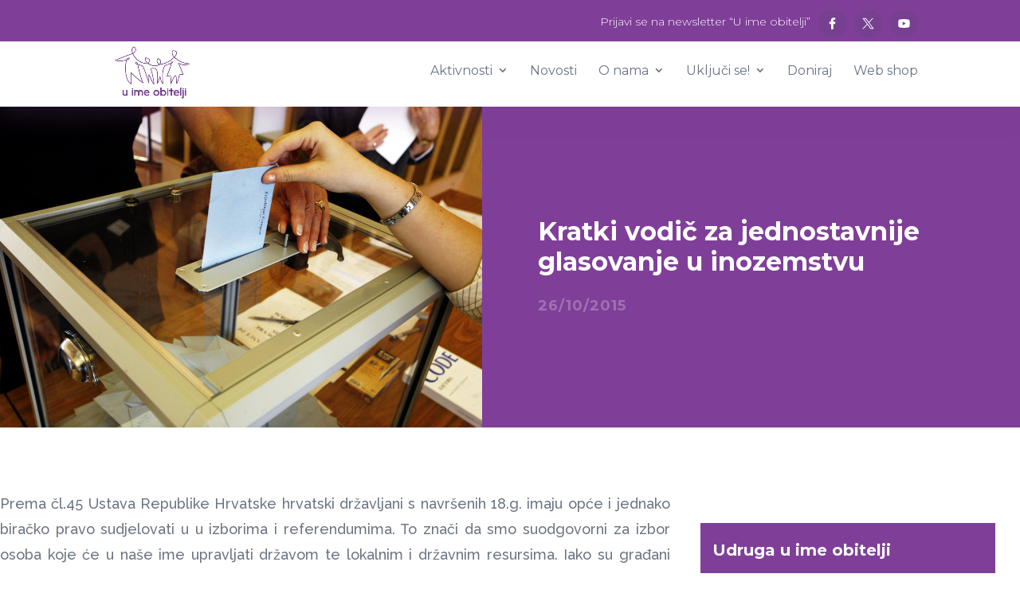

--- FILE ---
content_type: text/html; charset=utf-8
request_url: https://www.google.com/recaptcha/api2/anchor?ar=1&k=6LddHQIfAAAAAHaN3a-PyiJWiXokznv6EyRSY-Tt&co=aHR0cHM6Ly91aW1lb2JpdGVsamkubmV0OjQ0Mw..&hl=en&v=PoyoqOPhxBO7pBk68S4YbpHZ&size=invisible&anchor-ms=20000&execute-ms=30000&cb=4mqq6zpva5mj
body_size: 48599
content:
<!DOCTYPE HTML><html dir="ltr" lang="en"><head><meta http-equiv="Content-Type" content="text/html; charset=UTF-8">
<meta http-equiv="X-UA-Compatible" content="IE=edge">
<title>reCAPTCHA</title>
<style type="text/css">
/* cyrillic-ext */
@font-face {
  font-family: 'Roboto';
  font-style: normal;
  font-weight: 400;
  font-stretch: 100%;
  src: url(//fonts.gstatic.com/s/roboto/v48/KFO7CnqEu92Fr1ME7kSn66aGLdTylUAMa3GUBHMdazTgWw.woff2) format('woff2');
  unicode-range: U+0460-052F, U+1C80-1C8A, U+20B4, U+2DE0-2DFF, U+A640-A69F, U+FE2E-FE2F;
}
/* cyrillic */
@font-face {
  font-family: 'Roboto';
  font-style: normal;
  font-weight: 400;
  font-stretch: 100%;
  src: url(//fonts.gstatic.com/s/roboto/v48/KFO7CnqEu92Fr1ME7kSn66aGLdTylUAMa3iUBHMdazTgWw.woff2) format('woff2');
  unicode-range: U+0301, U+0400-045F, U+0490-0491, U+04B0-04B1, U+2116;
}
/* greek-ext */
@font-face {
  font-family: 'Roboto';
  font-style: normal;
  font-weight: 400;
  font-stretch: 100%;
  src: url(//fonts.gstatic.com/s/roboto/v48/KFO7CnqEu92Fr1ME7kSn66aGLdTylUAMa3CUBHMdazTgWw.woff2) format('woff2');
  unicode-range: U+1F00-1FFF;
}
/* greek */
@font-face {
  font-family: 'Roboto';
  font-style: normal;
  font-weight: 400;
  font-stretch: 100%;
  src: url(//fonts.gstatic.com/s/roboto/v48/KFO7CnqEu92Fr1ME7kSn66aGLdTylUAMa3-UBHMdazTgWw.woff2) format('woff2');
  unicode-range: U+0370-0377, U+037A-037F, U+0384-038A, U+038C, U+038E-03A1, U+03A3-03FF;
}
/* math */
@font-face {
  font-family: 'Roboto';
  font-style: normal;
  font-weight: 400;
  font-stretch: 100%;
  src: url(//fonts.gstatic.com/s/roboto/v48/KFO7CnqEu92Fr1ME7kSn66aGLdTylUAMawCUBHMdazTgWw.woff2) format('woff2');
  unicode-range: U+0302-0303, U+0305, U+0307-0308, U+0310, U+0312, U+0315, U+031A, U+0326-0327, U+032C, U+032F-0330, U+0332-0333, U+0338, U+033A, U+0346, U+034D, U+0391-03A1, U+03A3-03A9, U+03B1-03C9, U+03D1, U+03D5-03D6, U+03F0-03F1, U+03F4-03F5, U+2016-2017, U+2034-2038, U+203C, U+2040, U+2043, U+2047, U+2050, U+2057, U+205F, U+2070-2071, U+2074-208E, U+2090-209C, U+20D0-20DC, U+20E1, U+20E5-20EF, U+2100-2112, U+2114-2115, U+2117-2121, U+2123-214F, U+2190, U+2192, U+2194-21AE, U+21B0-21E5, U+21F1-21F2, U+21F4-2211, U+2213-2214, U+2216-22FF, U+2308-230B, U+2310, U+2319, U+231C-2321, U+2336-237A, U+237C, U+2395, U+239B-23B7, U+23D0, U+23DC-23E1, U+2474-2475, U+25AF, U+25B3, U+25B7, U+25BD, U+25C1, U+25CA, U+25CC, U+25FB, U+266D-266F, U+27C0-27FF, U+2900-2AFF, U+2B0E-2B11, U+2B30-2B4C, U+2BFE, U+3030, U+FF5B, U+FF5D, U+1D400-1D7FF, U+1EE00-1EEFF;
}
/* symbols */
@font-face {
  font-family: 'Roboto';
  font-style: normal;
  font-weight: 400;
  font-stretch: 100%;
  src: url(//fonts.gstatic.com/s/roboto/v48/KFO7CnqEu92Fr1ME7kSn66aGLdTylUAMaxKUBHMdazTgWw.woff2) format('woff2');
  unicode-range: U+0001-000C, U+000E-001F, U+007F-009F, U+20DD-20E0, U+20E2-20E4, U+2150-218F, U+2190, U+2192, U+2194-2199, U+21AF, U+21E6-21F0, U+21F3, U+2218-2219, U+2299, U+22C4-22C6, U+2300-243F, U+2440-244A, U+2460-24FF, U+25A0-27BF, U+2800-28FF, U+2921-2922, U+2981, U+29BF, U+29EB, U+2B00-2BFF, U+4DC0-4DFF, U+FFF9-FFFB, U+10140-1018E, U+10190-1019C, U+101A0, U+101D0-101FD, U+102E0-102FB, U+10E60-10E7E, U+1D2C0-1D2D3, U+1D2E0-1D37F, U+1F000-1F0FF, U+1F100-1F1AD, U+1F1E6-1F1FF, U+1F30D-1F30F, U+1F315, U+1F31C, U+1F31E, U+1F320-1F32C, U+1F336, U+1F378, U+1F37D, U+1F382, U+1F393-1F39F, U+1F3A7-1F3A8, U+1F3AC-1F3AF, U+1F3C2, U+1F3C4-1F3C6, U+1F3CA-1F3CE, U+1F3D4-1F3E0, U+1F3ED, U+1F3F1-1F3F3, U+1F3F5-1F3F7, U+1F408, U+1F415, U+1F41F, U+1F426, U+1F43F, U+1F441-1F442, U+1F444, U+1F446-1F449, U+1F44C-1F44E, U+1F453, U+1F46A, U+1F47D, U+1F4A3, U+1F4B0, U+1F4B3, U+1F4B9, U+1F4BB, U+1F4BF, U+1F4C8-1F4CB, U+1F4D6, U+1F4DA, U+1F4DF, U+1F4E3-1F4E6, U+1F4EA-1F4ED, U+1F4F7, U+1F4F9-1F4FB, U+1F4FD-1F4FE, U+1F503, U+1F507-1F50B, U+1F50D, U+1F512-1F513, U+1F53E-1F54A, U+1F54F-1F5FA, U+1F610, U+1F650-1F67F, U+1F687, U+1F68D, U+1F691, U+1F694, U+1F698, U+1F6AD, U+1F6B2, U+1F6B9-1F6BA, U+1F6BC, U+1F6C6-1F6CF, U+1F6D3-1F6D7, U+1F6E0-1F6EA, U+1F6F0-1F6F3, U+1F6F7-1F6FC, U+1F700-1F7FF, U+1F800-1F80B, U+1F810-1F847, U+1F850-1F859, U+1F860-1F887, U+1F890-1F8AD, U+1F8B0-1F8BB, U+1F8C0-1F8C1, U+1F900-1F90B, U+1F93B, U+1F946, U+1F984, U+1F996, U+1F9E9, U+1FA00-1FA6F, U+1FA70-1FA7C, U+1FA80-1FA89, U+1FA8F-1FAC6, U+1FACE-1FADC, U+1FADF-1FAE9, U+1FAF0-1FAF8, U+1FB00-1FBFF;
}
/* vietnamese */
@font-face {
  font-family: 'Roboto';
  font-style: normal;
  font-weight: 400;
  font-stretch: 100%;
  src: url(//fonts.gstatic.com/s/roboto/v48/KFO7CnqEu92Fr1ME7kSn66aGLdTylUAMa3OUBHMdazTgWw.woff2) format('woff2');
  unicode-range: U+0102-0103, U+0110-0111, U+0128-0129, U+0168-0169, U+01A0-01A1, U+01AF-01B0, U+0300-0301, U+0303-0304, U+0308-0309, U+0323, U+0329, U+1EA0-1EF9, U+20AB;
}
/* latin-ext */
@font-face {
  font-family: 'Roboto';
  font-style: normal;
  font-weight: 400;
  font-stretch: 100%;
  src: url(//fonts.gstatic.com/s/roboto/v48/KFO7CnqEu92Fr1ME7kSn66aGLdTylUAMa3KUBHMdazTgWw.woff2) format('woff2');
  unicode-range: U+0100-02BA, U+02BD-02C5, U+02C7-02CC, U+02CE-02D7, U+02DD-02FF, U+0304, U+0308, U+0329, U+1D00-1DBF, U+1E00-1E9F, U+1EF2-1EFF, U+2020, U+20A0-20AB, U+20AD-20C0, U+2113, U+2C60-2C7F, U+A720-A7FF;
}
/* latin */
@font-face {
  font-family: 'Roboto';
  font-style: normal;
  font-weight: 400;
  font-stretch: 100%;
  src: url(//fonts.gstatic.com/s/roboto/v48/KFO7CnqEu92Fr1ME7kSn66aGLdTylUAMa3yUBHMdazQ.woff2) format('woff2');
  unicode-range: U+0000-00FF, U+0131, U+0152-0153, U+02BB-02BC, U+02C6, U+02DA, U+02DC, U+0304, U+0308, U+0329, U+2000-206F, U+20AC, U+2122, U+2191, U+2193, U+2212, U+2215, U+FEFF, U+FFFD;
}
/* cyrillic-ext */
@font-face {
  font-family: 'Roboto';
  font-style: normal;
  font-weight: 500;
  font-stretch: 100%;
  src: url(//fonts.gstatic.com/s/roboto/v48/KFO7CnqEu92Fr1ME7kSn66aGLdTylUAMa3GUBHMdazTgWw.woff2) format('woff2');
  unicode-range: U+0460-052F, U+1C80-1C8A, U+20B4, U+2DE0-2DFF, U+A640-A69F, U+FE2E-FE2F;
}
/* cyrillic */
@font-face {
  font-family: 'Roboto';
  font-style: normal;
  font-weight: 500;
  font-stretch: 100%;
  src: url(//fonts.gstatic.com/s/roboto/v48/KFO7CnqEu92Fr1ME7kSn66aGLdTylUAMa3iUBHMdazTgWw.woff2) format('woff2');
  unicode-range: U+0301, U+0400-045F, U+0490-0491, U+04B0-04B1, U+2116;
}
/* greek-ext */
@font-face {
  font-family: 'Roboto';
  font-style: normal;
  font-weight: 500;
  font-stretch: 100%;
  src: url(//fonts.gstatic.com/s/roboto/v48/KFO7CnqEu92Fr1ME7kSn66aGLdTylUAMa3CUBHMdazTgWw.woff2) format('woff2');
  unicode-range: U+1F00-1FFF;
}
/* greek */
@font-face {
  font-family: 'Roboto';
  font-style: normal;
  font-weight: 500;
  font-stretch: 100%;
  src: url(//fonts.gstatic.com/s/roboto/v48/KFO7CnqEu92Fr1ME7kSn66aGLdTylUAMa3-UBHMdazTgWw.woff2) format('woff2');
  unicode-range: U+0370-0377, U+037A-037F, U+0384-038A, U+038C, U+038E-03A1, U+03A3-03FF;
}
/* math */
@font-face {
  font-family: 'Roboto';
  font-style: normal;
  font-weight: 500;
  font-stretch: 100%;
  src: url(//fonts.gstatic.com/s/roboto/v48/KFO7CnqEu92Fr1ME7kSn66aGLdTylUAMawCUBHMdazTgWw.woff2) format('woff2');
  unicode-range: U+0302-0303, U+0305, U+0307-0308, U+0310, U+0312, U+0315, U+031A, U+0326-0327, U+032C, U+032F-0330, U+0332-0333, U+0338, U+033A, U+0346, U+034D, U+0391-03A1, U+03A3-03A9, U+03B1-03C9, U+03D1, U+03D5-03D6, U+03F0-03F1, U+03F4-03F5, U+2016-2017, U+2034-2038, U+203C, U+2040, U+2043, U+2047, U+2050, U+2057, U+205F, U+2070-2071, U+2074-208E, U+2090-209C, U+20D0-20DC, U+20E1, U+20E5-20EF, U+2100-2112, U+2114-2115, U+2117-2121, U+2123-214F, U+2190, U+2192, U+2194-21AE, U+21B0-21E5, U+21F1-21F2, U+21F4-2211, U+2213-2214, U+2216-22FF, U+2308-230B, U+2310, U+2319, U+231C-2321, U+2336-237A, U+237C, U+2395, U+239B-23B7, U+23D0, U+23DC-23E1, U+2474-2475, U+25AF, U+25B3, U+25B7, U+25BD, U+25C1, U+25CA, U+25CC, U+25FB, U+266D-266F, U+27C0-27FF, U+2900-2AFF, U+2B0E-2B11, U+2B30-2B4C, U+2BFE, U+3030, U+FF5B, U+FF5D, U+1D400-1D7FF, U+1EE00-1EEFF;
}
/* symbols */
@font-face {
  font-family: 'Roboto';
  font-style: normal;
  font-weight: 500;
  font-stretch: 100%;
  src: url(//fonts.gstatic.com/s/roboto/v48/KFO7CnqEu92Fr1ME7kSn66aGLdTylUAMaxKUBHMdazTgWw.woff2) format('woff2');
  unicode-range: U+0001-000C, U+000E-001F, U+007F-009F, U+20DD-20E0, U+20E2-20E4, U+2150-218F, U+2190, U+2192, U+2194-2199, U+21AF, U+21E6-21F0, U+21F3, U+2218-2219, U+2299, U+22C4-22C6, U+2300-243F, U+2440-244A, U+2460-24FF, U+25A0-27BF, U+2800-28FF, U+2921-2922, U+2981, U+29BF, U+29EB, U+2B00-2BFF, U+4DC0-4DFF, U+FFF9-FFFB, U+10140-1018E, U+10190-1019C, U+101A0, U+101D0-101FD, U+102E0-102FB, U+10E60-10E7E, U+1D2C0-1D2D3, U+1D2E0-1D37F, U+1F000-1F0FF, U+1F100-1F1AD, U+1F1E6-1F1FF, U+1F30D-1F30F, U+1F315, U+1F31C, U+1F31E, U+1F320-1F32C, U+1F336, U+1F378, U+1F37D, U+1F382, U+1F393-1F39F, U+1F3A7-1F3A8, U+1F3AC-1F3AF, U+1F3C2, U+1F3C4-1F3C6, U+1F3CA-1F3CE, U+1F3D4-1F3E0, U+1F3ED, U+1F3F1-1F3F3, U+1F3F5-1F3F7, U+1F408, U+1F415, U+1F41F, U+1F426, U+1F43F, U+1F441-1F442, U+1F444, U+1F446-1F449, U+1F44C-1F44E, U+1F453, U+1F46A, U+1F47D, U+1F4A3, U+1F4B0, U+1F4B3, U+1F4B9, U+1F4BB, U+1F4BF, U+1F4C8-1F4CB, U+1F4D6, U+1F4DA, U+1F4DF, U+1F4E3-1F4E6, U+1F4EA-1F4ED, U+1F4F7, U+1F4F9-1F4FB, U+1F4FD-1F4FE, U+1F503, U+1F507-1F50B, U+1F50D, U+1F512-1F513, U+1F53E-1F54A, U+1F54F-1F5FA, U+1F610, U+1F650-1F67F, U+1F687, U+1F68D, U+1F691, U+1F694, U+1F698, U+1F6AD, U+1F6B2, U+1F6B9-1F6BA, U+1F6BC, U+1F6C6-1F6CF, U+1F6D3-1F6D7, U+1F6E0-1F6EA, U+1F6F0-1F6F3, U+1F6F7-1F6FC, U+1F700-1F7FF, U+1F800-1F80B, U+1F810-1F847, U+1F850-1F859, U+1F860-1F887, U+1F890-1F8AD, U+1F8B0-1F8BB, U+1F8C0-1F8C1, U+1F900-1F90B, U+1F93B, U+1F946, U+1F984, U+1F996, U+1F9E9, U+1FA00-1FA6F, U+1FA70-1FA7C, U+1FA80-1FA89, U+1FA8F-1FAC6, U+1FACE-1FADC, U+1FADF-1FAE9, U+1FAF0-1FAF8, U+1FB00-1FBFF;
}
/* vietnamese */
@font-face {
  font-family: 'Roboto';
  font-style: normal;
  font-weight: 500;
  font-stretch: 100%;
  src: url(//fonts.gstatic.com/s/roboto/v48/KFO7CnqEu92Fr1ME7kSn66aGLdTylUAMa3OUBHMdazTgWw.woff2) format('woff2');
  unicode-range: U+0102-0103, U+0110-0111, U+0128-0129, U+0168-0169, U+01A0-01A1, U+01AF-01B0, U+0300-0301, U+0303-0304, U+0308-0309, U+0323, U+0329, U+1EA0-1EF9, U+20AB;
}
/* latin-ext */
@font-face {
  font-family: 'Roboto';
  font-style: normal;
  font-weight: 500;
  font-stretch: 100%;
  src: url(//fonts.gstatic.com/s/roboto/v48/KFO7CnqEu92Fr1ME7kSn66aGLdTylUAMa3KUBHMdazTgWw.woff2) format('woff2');
  unicode-range: U+0100-02BA, U+02BD-02C5, U+02C7-02CC, U+02CE-02D7, U+02DD-02FF, U+0304, U+0308, U+0329, U+1D00-1DBF, U+1E00-1E9F, U+1EF2-1EFF, U+2020, U+20A0-20AB, U+20AD-20C0, U+2113, U+2C60-2C7F, U+A720-A7FF;
}
/* latin */
@font-face {
  font-family: 'Roboto';
  font-style: normal;
  font-weight: 500;
  font-stretch: 100%;
  src: url(//fonts.gstatic.com/s/roboto/v48/KFO7CnqEu92Fr1ME7kSn66aGLdTylUAMa3yUBHMdazQ.woff2) format('woff2');
  unicode-range: U+0000-00FF, U+0131, U+0152-0153, U+02BB-02BC, U+02C6, U+02DA, U+02DC, U+0304, U+0308, U+0329, U+2000-206F, U+20AC, U+2122, U+2191, U+2193, U+2212, U+2215, U+FEFF, U+FFFD;
}
/* cyrillic-ext */
@font-face {
  font-family: 'Roboto';
  font-style: normal;
  font-weight: 900;
  font-stretch: 100%;
  src: url(//fonts.gstatic.com/s/roboto/v48/KFO7CnqEu92Fr1ME7kSn66aGLdTylUAMa3GUBHMdazTgWw.woff2) format('woff2');
  unicode-range: U+0460-052F, U+1C80-1C8A, U+20B4, U+2DE0-2DFF, U+A640-A69F, U+FE2E-FE2F;
}
/* cyrillic */
@font-face {
  font-family: 'Roboto';
  font-style: normal;
  font-weight: 900;
  font-stretch: 100%;
  src: url(//fonts.gstatic.com/s/roboto/v48/KFO7CnqEu92Fr1ME7kSn66aGLdTylUAMa3iUBHMdazTgWw.woff2) format('woff2');
  unicode-range: U+0301, U+0400-045F, U+0490-0491, U+04B0-04B1, U+2116;
}
/* greek-ext */
@font-face {
  font-family: 'Roboto';
  font-style: normal;
  font-weight: 900;
  font-stretch: 100%;
  src: url(//fonts.gstatic.com/s/roboto/v48/KFO7CnqEu92Fr1ME7kSn66aGLdTylUAMa3CUBHMdazTgWw.woff2) format('woff2');
  unicode-range: U+1F00-1FFF;
}
/* greek */
@font-face {
  font-family: 'Roboto';
  font-style: normal;
  font-weight: 900;
  font-stretch: 100%;
  src: url(//fonts.gstatic.com/s/roboto/v48/KFO7CnqEu92Fr1ME7kSn66aGLdTylUAMa3-UBHMdazTgWw.woff2) format('woff2');
  unicode-range: U+0370-0377, U+037A-037F, U+0384-038A, U+038C, U+038E-03A1, U+03A3-03FF;
}
/* math */
@font-face {
  font-family: 'Roboto';
  font-style: normal;
  font-weight: 900;
  font-stretch: 100%;
  src: url(//fonts.gstatic.com/s/roboto/v48/KFO7CnqEu92Fr1ME7kSn66aGLdTylUAMawCUBHMdazTgWw.woff2) format('woff2');
  unicode-range: U+0302-0303, U+0305, U+0307-0308, U+0310, U+0312, U+0315, U+031A, U+0326-0327, U+032C, U+032F-0330, U+0332-0333, U+0338, U+033A, U+0346, U+034D, U+0391-03A1, U+03A3-03A9, U+03B1-03C9, U+03D1, U+03D5-03D6, U+03F0-03F1, U+03F4-03F5, U+2016-2017, U+2034-2038, U+203C, U+2040, U+2043, U+2047, U+2050, U+2057, U+205F, U+2070-2071, U+2074-208E, U+2090-209C, U+20D0-20DC, U+20E1, U+20E5-20EF, U+2100-2112, U+2114-2115, U+2117-2121, U+2123-214F, U+2190, U+2192, U+2194-21AE, U+21B0-21E5, U+21F1-21F2, U+21F4-2211, U+2213-2214, U+2216-22FF, U+2308-230B, U+2310, U+2319, U+231C-2321, U+2336-237A, U+237C, U+2395, U+239B-23B7, U+23D0, U+23DC-23E1, U+2474-2475, U+25AF, U+25B3, U+25B7, U+25BD, U+25C1, U+25CA, U+25CC, U+25FB, U+266D-266F, U+27C0-27FF, U+2900-2AFF, U+2B0E-2B11, U+2B30-2B4C, U+2BFE, U+3030, U+FF5B, U+FF5D, U+1D400-1D7FF, U+1EE00-1EEFF;
}
/* symbols */
@font-face {
  font-family: 'Roboto';
  font-style: normal;
  font-weight: 900;
  font-stretch: 100%;
  src: url(//fonts.gstatic.com/s/roboto/v48/KFO7CnqEu92Fr1ME7kSn66aGLdTylUAMaxKUBHMdazTgWw.woff2) format('woff2');
  unicode-range: U+0001-000C, U+000E-001F, U+007F-009F, U+20DD-20E0, U+20E2-20E4, U+2150-218F, U+2190, U+2192, U+2194-2199, U+21AF, U+21E6-21F0, U+21F3, U+2218-2219, U+2299, U+22C4-22C6, U+2300-243F, U+2440-244A, U+2460-24FF, U+25A0-27BF, U+2800-28FF, U+2921-2922, U+2981, U+29BF, U+29EB, U+2B00-2BFF, U+4DC0-4DFF, U+FFF9-FFFB, U+10140-1018E, U+10190-1019C, U+101A0, U+101D0-101FD, U+102E0-102FB, U+10E60-10E7E, U+1D2C0-1D2D3, U+1D2E0-1D37F, U+1F000-1F0FF, U+1F100-1F1AD, U+1F1E6-1F1FF, U+1F30D-1F30F, U+1F315, U+1F31C, U+1F31E, U+1F320-1F32C, U+1F336, U+1F378, U+1F37D, U+1F382, U+1F393-1F39F, U+1F3A7-1F3A8, U+1F3AC-1F3AF, U+1F3C2, U+1F3C4-1F3C6, U+1F3CA-1F3CE, U+1F3D4-1F3E0, U+1F3ED, U+1F3F1-1F3F3, U+1F3F5-1F3F7, U+1F408, U+1F415, U+1F41F, U+1F426, U+1F43F, U+1F441-1F442, U+1F444, U+1F446-1F449, U+1F44C-1F44E, U+1F453, U+1F46A, U+1F47D, U+1F4A3, U+1F4B0, U+1F4B3, U+1F4B9, U+1F4BB, U+1F4BF, U+1F4C8-1F4CB, U+1F4D6, U+1F4DA, U+1F4DF, U+1F4E3-1F4E6, U+1F4EA-1F4ED, U+1F4F7, U+1F4F9-1F4FB, U+1F4FD-1F4FE, U+1F503, U+1F507-1F50B, U+1F50D, U+1F512-1F513, U+1F53E-1F54A, U+1F54F-1F5FA, U+1F610, U+1F650-1F67F, U+1F687, U+1F68D, U+1F691, U+1F694, U+1F698, U+1F6AD, U+1F6B2, U+1F6B9-1F6BA, U+1F6BC, U+1F6C6-1F6CF, U+1F6D3-1F6D7, U+1F6E0-1F6EA, U+1F6F0-1F6F3, U+1F6F7-1F6FC, U+1F700-1F7FF, U+1F800-1F80B, U+1F810-1F847, U+1F850-1F859, U+1F860-1F887, U+1F890-1F8AD, U+1F8B0-1F8BB, U+1F8C0-1F8C1, U+1F900-1F90B, U+1F93B, U+1F946, U+1F984, U+1F996, U+1F9E9, U+1FA00-1FA6F, U+1FA70-1FA7C, U+1FA80-1FA89, U+1FA8F-1FAC6, U+1FACE-1FADC, U+1FADF-1FAE9, U+1FAF0-1FAF8, U+1FB00-1FBFF;
}
/* vietnamese */
@font-face {
  font-family: 'Roboto';
  font-style: normal;
  font-weight: 900;
  font-stretch: 100%;
  src: url(//fonts.gstatic.com/s/roboto/v48/KFO7CnqEu92Fr1ME7kSn66aGLdTylUAMa3OUBHMdazTgWw.woff2) format('woff2');
  unicode-range: U+0102-0103, U+0110-0111, U+0128-0129, U+0168-0169, U+01A0-01A1, U+01AF-01B0, U+0300-0301, U+0303-0304, U+0308-0309, U+0323, U+0329, U+1EA0-1EF9, U+20AB;
}
/* latin-ext */
@font-face {
  font-family: 'Roboto';
  font-style: normal;
  font-weight: 900;
  font-stretch: 100%;
  src: url(//fonts.gstatic.com/s/roboto/v48/KFO7CnqEu92Fr1ME7kSn66aGLdTylUAMa3KUBHMdazTgWw.woff2) format('woff2');
  unicode-range: U+0100-02BA, U+02BD-02C5, U+02C7-02CC, U+02CE-02D7, U+02DD-02FF, U+0304, U+0308, U+0329, U+1D00-1DBF, U+1E00-1E9F, U+1EF2-1EFF, U+2020, U+20A0-20AB, U+20AD-20C0, U+2113, U+2C60-2C7F, U+A720-A7FF;
}
/* latin */
@font-face {
  font-family: 'Roboto';
  font-style: normal;
  font-weight: 900;
  font-stretch: 100%;
  src: url(//fonts.gstatic.com/s/roboto/v48/KFO7CnqEu92Fr1ME7kSn66aGLdTylUAMa3yUBHMdazQ.woff2) format('woff2');
  unicode-range: U+0000-00FF, U+0131, U+0152-0153, U+02BB-02BC, U+02C6, U+02DA, U+02DC, U+0304, U+0308, U+0329, U+2000-206F, U+20AC, U+2122, U+2191, U+2193, U+2212, U+2215, U+FEFF, U+FFFD;
}

</style>
<link rel="stylesheet" type="text/css" href="https://www.gstatic.com/recaptcha/releases/PoyoqOPhxBO7pBk68S4YbpHZ/styles__ltr.css">
<script nonce="C9OxxZWxLqCRCxIjCi2HwA" type="text/javascript">window['__recaptcha_api'] = 'https://www.google.com/recaptcha/api2/';</script>
<script type="text/javascript" src="https://www.gstatic.com/recaptcha/releases/PoyoqOPhxBO7pBk68S4YbpHZ/recaptcha__en.js" nonce="C9OxxZWxLqCRCxIjCi2HwA">
      
    </script></head>
<body><div id="rc-anchor-alert" class="rc-anchor-alert"></div>
<input type="hidden" id="recaptcha-token" value="[base64]">
<script type="text/javascript" nonce="C9OxxZWxLqCRCxIjCi2HwA">
      recaptcha.anchor.Main.init("[\x22ainput\x22,[\x22bgdata\x22,\x22\x22,\[base64]/[base64]/[base64]/[base64]/[base64]/[base64]/KGcoTywyNTMsTy5PKSxVRyhPLEMpKTpnKE8sMjUzLEMpLE8pKSxsKSksTykpfSxieT1mdW5jdGlvbihDLE8sdSxsKXtmb3IobD0odT1SKEMpLDApO08+MDtPLS0pbD1sPDw4fFooQyk7ZyhDLHUsbCl9LFVHPWZ1bmN0aW9uKEMsTyl7Qy5pLmxlbmd0aD4xMDQ/[base64]/[base64]/[base64]/[base64]/[base64]/[base64]/[base64]\\u003d\x22,\[base64]\x22,\x22wrFgw5VJw6YOw4o8NyvCihnDumcGw5TCiQpCC8OKwoEgwp5YGMKbw6zCrcOYPsK9woXDqA3CmgbCjDbDlsKCOyUuwpRxWXI+wr7DonoTMhvCk8K8EcKXNW3DhsOER8O4eMKmQ2DDrCXCrMOaZ0smWcOqc8KRwrjDsX/Ds04NwqrDhMOiR8Ohw53CuHPDicODw6rDlMKALsOAwpHDoRRrw7pyI8KQw5nDmXdLSW3DiCF3w6/CjsKDVsO1w5zDl8K6CMK0w7FhTMOhXcKAIcK7GGwgwplFwqF+woRuwrPDhmRqwqZRQVPChEwzwqfDisOUGSclf3FXcyLDhMOxwonDoj58w5MgHypjAnBMwqM9W2Q4IU0tME/ChANDw6nDpybCjcKrw53Cknx7LmsowpDDiEXCpMOrw6Z7w6xdw7XDocKawoMvWwLCh8K3wocPwoRnwpfCo8KGw4rDtUVXewJaw6xVLVohVA7Dn8Kuwrt+cXdGREk/wq3Cnl7Dt2zDkyDCuC/DocKdXjoBw7HDug1pw6/Ci8OINw/Dm8OHfsKhwpJnf8Kiw7RFCDTDsH7DqFbDlEpkwplhw7cHZcKxw6kcwoBBIj9Yw7XCpjzDuEU/[base64]/DgWXCu8K3eFIvGAbDkcKHF8OIwozDvcKSZDHCtwXDsXtWw7LChsOUw7YXwrPCtn7Dq3LDrw9ZR0k2E8KedsOPVsOnw5gkwrEJFQrDrGcVw71vB2HDsMO9wpR2fMK3wocjc1tGwpR/w4Y6asO8fRjDum8sfMOGPhAZTsKwwqgcw6XDqMOCWwrDixzDkTDChcO5MwjCrsOuw6vDtm/CnsOjwqTDmwtYw7/ClsOmMSJywqI8w5s7HR/Dt0xLMcO8wrh8wp/DgT91woN/U8ORQMKkwpLCkcKRwobCk2sswpd7wrvCgMOWwpzDrW7DpcOmCMKlwprCsTJCA00iHjHCicK1wolRw4BEwqEbIsKdLMKSwojDuAXCswYRw7xpBX/DqcKHwpFceE53PcKFwpksZ8OXcF99w7ATwqlhCwbChMORw4/Cj8OeKQxrw4TDkcKOwrXDmxLDnE/Di2/[base64]/w7JtEcKhZyxkOHtWwohBwpRhEMO7AknDsyclE8OHwqHDiMKLwrx9NzLDr8OHe1JhAsKOwoHCncKqw6nDq8OAwq7DkcO/w7/[base64]/[base64]/[base64]/[base64]/[base64]/DncKFPQhKw4NLwr7Cu8Kkwp4QO8K2wokdwqXDnMOTCsKHOcO6w5ESIjjCjsOew6pOHTvDgDbCrwY2w6rCj0Yuwq3ChsO0OcKlACUTwqrDqsK2ZWfCvMKkBl/DjRHDtTXDqDt3bcORBMKsYcObw5VAw5c6wpTDusK9wqXCkTXCocOvwpULw7nDoUTDhXxgMzMENT7CksKbwo1fHsOjwrt/[base64]/CtypkXMOOwqsnw4TCocKkNCvCvSAlNMOVI8KeFUEWw7o3OMOwJMOOQ8OtwpkpwqBzbcO/w7EtKyNfwo8qbsKpwoVJw7xlw6vCmEAsIcOiwoIMw6YOw7zCsMO/w5PDgMKqcsKZWQIZw6N4esOnwqzCtjrCs8Kvwp3CvsKmDgbDth3CjsKsWMOrJkpIKW1Kwo3DvMOxwqA3w5RZwqtSw5Bif0V1B3gxwqzCn2pkBMOlwrjCnsKUUAnDi8KMe2YrwrhHAsObwrzDqcO7w759BXgNwqBbfsK7Lz/DmMObwqN0w57DtsONOMOnN8O5SMOBIsKqw73DpMKmwq7DqQXCm8OjTcOiwpMmAVHDvDbCjsOmw7HCuMKJw4bCu0fCmcO2w7wMZsK5bcK3SGEdw51bw5g/[base64]/[base64]/[base64]/DtcO1RDTCgy49MSLCsmLCqsOgwq5IPiDDm2/DtsOawoEbwoDDoUHDgz4IwqPCpT3Cu8OfHkE+GkDCtQLDscKkwpfCrMKPbVrDr1nCn8O+RsOaw4fDgQdMw5NOHcKIZ1RBV8K+w4YTwo7Dj2RFRMKgKC9+w7PDnsKiwrnDtcKKw53CgcKKw70OPMK3wok3wpLCuMKSPmMOw5jDiMK/wpnCv8Kwa8KLw6geClx9w4o3wr5PLEYnw74AEcKDw7gpGkHCuCN4E1DCucKrw7DDnsOiw7pJHEHCnC/DqzXDhsObch/CoDvDpMK9wopZw7TDi8KGHMKxwpMTJRlkwrHDmcKtQDhGfMO/QcOvGwjCucKDwoRcPsOXNBwOw7zCgMOib8Ocw43Cu3XCoF93eS4+TkHDnsOcw5TCnF5DasOtP8KNw4zDqMKJcMOuw654fcOEwrM4w54WwonChsO6AcOgwpnCnMKULMOow7nDv8Oaw6HDjkzDsxREw7JrC8KFwpfCsMKVeMO6w6XDqMO5OzY/w6bDvsOxMsKpWMKswpwRR8OLMcK8w7MZV8K2VDpfwrPCtsKbAipvN8KswqLDgjpoajPCgsOtOcOCHEkPR0bDp8KsCx9RegcfGsKmeH/[base64]/DmcK5VV/CpMONwrfDp8KtHWsLwoJaAAlEGMOKHMOFF8KVwo8Lw7BLE00Xw6vDpAxfwrYTwrLCkE4bwo7Dg8OgwqfCvXxqfj16eSHCjsKTPQQGwoBBU8OOw7UZbsOKM8K4w6PDuwfDl8Onw7zCjSBPwoTDqynDgMK6aMKOw7HCjzh4w4RnOcOnw4VRBUTCp0x0csOJwo7DsMO/w5PCpglZwp85OQHDpQHDpFTDocKWPjQzw7vDmsKkw6HDosOGwqTCgcO2CjfCosKOw4fDiXkUwqDCkHHDiMO0XsKZwqDClcOwdCnDl2HCosK7EsKUw6bCoEJSw7/Cu8Oiw7MsXMK5D1jDqcKic0Mow6XCvjsbT8Osw4YFaMKww5ULwp8fwpRBwpUZbcO8w7zDmcKvw6nDhcKhch7DnWbDrBLCrwVow7PCiRMLT8Kyw7dcX8KPGzgHAjFCEMKjwrnDicK9w5zCm8KpSMO9O2klF8KgSXEfwrvDvsOPw5/CusO4w64bw5JLMsKOwofDulrDrWcGw69kw4BBwrzCoRsBARRKwoBAw7XCrcKxQ3MLSMOSw6g8OE5XwqxDw58SJws+w4DCin7DrWA8YsKkTB3ClMOVNWx8HAPDh8OJwr/CjyQ3UsKgw5zCgz5cKW/DvAXCkF54wqJtfcOHw4zCqcK+Lxojw4TCgznCjDZawo4Rw7fDqVY2X0QFwobCv8OrM8KGCGTChlzDicO7woTDvmoYbMKmSy/Dij7Cm8Kuwr9GdmzClsKFZUc2HSbChMOwwo4ywpHDu8OFw63DrsOBwr/CiHDCq18AXH8Pw7fDuMO3NWvCm8Oxwoxtwp/Dn8Okwo/ClMKzw7XCvsOnwrLCvsKPC8O3VMK1wo3Co1x6w7XCuzQxeMKNDwI2T8Olw4FLwqRRw4fDpsOpDkR4wrozacOXwpBPw7rCqkvCtXzCqFktwr7Chl1dwplUKWPCs0vDt8OTGMOeXRIneMOVR8KvKVHDhh3CoMKvVg/DqcOjwojCjiAFcMOhaMOxw4wJfMOzw5PCm04Tw5jCqcKdDT3DsE/Cm8Kjw7HCjSLDshJ/[base64]/CggHCocOeLMOaw7QlLcOafVM/FsOkwqjDh8Kgwr81ZiTDlMKxw4DCsWXCkj/Djn5nMcOiVcKFwr7CnsOvwrbDjgHDjsOGS8K6BmrDkcK6wrEKWGrDqEPCtcKfMFZ9woQJwrpPw5VrwrPCo8O8WcK0w6vDgsO5fSobwpkVw4QdU8O0BkxlwpNPwrbCt8OLOihgNsKJwp3CqcOBwrLCrk4kQsOqT8KBUyccU3vCqn00w53Di8O5wp7CuMK8w5/ChsKswoEGwoHDjhMswr5+SRlNTMKyw4vDnTrCoyLCt35hw6bDkcOXIXzDvSJ5VArCk0vCjxMbwp9Nwp3Ds8KLw4bCrg7DmsKAwq/[base64]/[base64]/CnynCq8KpwoHCshNpwrtjw7TDpMKdw77Cmm/[base64]/ChcOgFcK5SU7CilpJSsKPwqxpw4tNw7nCjsODwpzDncKUD8OiPQzDocOfwofCo3xJwq4QbsKCw6MVdMKmKlzDlkTCpiQtO8K8e1LDlMKtw7DCjxfDpQLCh8KqRXNlwpjChS/DmgLDtzVyBsOXdsOWClHDnMKFwqzDvsKXJQzChDQvBMOFDMKVwqRnw5TCt8OFKcKxw4DClC/[base64]/Cn8KjDcOoFMKjE8KBVsOiw7TDli82w6Row4A4wonDjifDuGnCqiLDvkXDoAHCihgOXFIvwpfDvhnDoMOzUhIiMV7CssKIZTDDiGHDmgrCosK4w4rDt8KiLWvDjBo/wq08w5pUwq1mwodSTcKWF29dKGnCjsKDw4FCw54qKcOJwqFEw7bCskjCmMKxb8KOw6bChcKEDMKlwonCpMOVXsOJc8Kpw5bDnsOiwo4Bw4YIwqvDnXEmwrzCvQvDosKNwqBTwovCqMOQSG3CjMK0FBHDpVXCosKgOgbCosOOw63Dn3Q3wpJxw5NSacKpU2Z/ZnYBwqhkw6DDrRUhEsOXNMKLKMO+w4vCn8O/[base64]/Dt8OAw5QyYADCjV5JwqsPw7dvO0LDosOxw61vMFPCgcKgQHTDj0MWwqfChzzCq0bDkhYnwrnDnBXDuT5+DmNKw5bCuQnCo8K5RCVTbsOrI1bCrMOhw6jDijXCgsKvRkV6w4RzwrNdeBPCojDDs8OLwrQkw6rDlU/DngdawpzDnRxYD2gkw5ggwprDtMOww7Ypw55JesOSdWcbIhV+MnfCrcKNw5cQwooew4nDmcO1BsKDf8KJG0jCpHPDsMOqbxhiDGxLw7JkMEjDr8KmVcKZwpbDoXPCs8KLwobDj8KUw4/DvgLCncKmek/[base64]/Dj0rCskITwrDDjcOvwq3Cq8OGw6UHKH98BB7CvxxIW8KZTX7DoMKzOip6R8OUwro5JXgka8OUw67Dtz7DlsK1U8OBWMO+OsKaw75JaTseEThxVg5nwqvDj1YyKgF2w6xIw7g2w5rDmR9fSjdKKzzCucKgw4NFYD8QL8OEwp/[base64]/[base64]/CjELDrcKJw4zDm8K5w6XCtMKxS8KbwrTCpxnDghfCmTYcwrDDpMKaQsK8UsKtHUAawrY2wq48aT/DnjJTw4fCkTDCqEF0wrrDjBzDoQV/w6rDvXEYw6tMwq3DrhPCmgIdw6LCg2pRGFNJX1/ClTQ1FsO0YXrCqcO9GMO3wpxjI8OtworCiMKDw4/[base64]/w5siw7N5LMO1Lw1Hw77ChsOSw6jCsyPCrg3CvWfCqF3CuhhdecOjK2JmfcKvwpvDiRMbw6zCmQnDtMOVGcK7K13DmMK3w6fCsSLDiQJ/w7fCmx88TnJDwod4KsO1FsKVw4PCsEXCjUXCm8KTbsK8NRh+RQQUw4vCs8KDw6DCjXlCYyjDnhhiLsO0bQJlYETDqxnDpX0HwpY6w5c3QMKrw6VOw5cFw65QXMO5QnctMyfChHjDsB4IXx0ZXD3Dq8Kow5wDw4DDksO9w5pewrLCksK1NAZ0wozCvg/Dr1BscsOZUMKiwrbCocOXwovCnsO8SVLDqMOxT3LDuRlyOnEqwod+wpI2w4fCn8KlwozCv8KVw5YyWB/DoF8Dw43DtcKOUSd7w6VBw5Z1w4PCvsK+w4LDiMO2RRRHwqE/wrhgUQzCqcK6wrYowqhWw6tib0DDtMKfBhILIBvCjcKfIcOGwq/DgcOVdsKww6EnPMKowqkSwr3DssKXcnpdwokvw4U8wpESw7jDtMK8SMKkwqhSPwjCkkEuw6IxVzYqwrIBw7vDh8KjwpbDqMKFw74nwrRcNQTDicOUwqzDqWLCgcOdTcKBw6DCs8KFfMK7MMOoeQTDscOoS17CicOwTsKGY0PCq8KnWcOgw5oIR8Ocw4/CgUtZwo8qfhkUwqTDhEDDvcKawoDDgsKyTCRfw6rCi8O1wrXCriPCiXVawq9QTMOhcMOwwpLCn8Kcwp/[base64]/dXUvUmU5LQHCiMO9G8OJw7d2DcK1w65FBjjCmgLCqzTCr2bCtsOgcEjDvMOYOcKgw6QoZ8OqOh/[base64]/NiTDpsOfTMOSw5HCiTTDr8KzVDEpHMOlQGYUbsOGPhfDsxtXaMKHw7vCjcKZCgzDklnDtsO7wpDCo8KwIsK1w4jCjFzCmcO+wr47woQUSVPDmA85w6dgwpJOO0h7wrrClcO0FMOEUk/DrE83w5nDkMOBw4TDqUxGw7DDtMKEUsKWQTFTcETDl3gWQ8OzwojDl3UfOm5FXRzCtUrCrDQKwow+O0fCoBbCvm9WEMOowqLChFXDgcKdZHQewr1XZm9cw4TDksOgw6QBw4MEw7NHwo3DsxdMR1DCjVIXbsKURsKcwr/DvGLCqzrCuHkEUMKuw7xxIxXCr8O3wpPCrxPCkcOow6nDmRlwASDDrh3DhsKywoB0w5DCjVRPwrbDuGkJw57DrWYbH8K8ZcKKDsKZwqJVw5jDmMOzInbDk1PDpW3CmULDrR/DqkDDv1TCq8KnNMORMMOeJ8OdQX7ClVd/[base64]/LycIw4sTw6zCkMK7di3CkcOJbMKvTMO2f8O7dsK8OMOdwrXCtAp/[base64]/DplhQRxTDsWfCo8OewqLDhsO5w7V6FzN6w67CoMKnZMKdw4l0wqbCscOuwqXDg8KGHsODw43DhWoYw5EgfgMsw6UvaMOtXz0Owqc0wqPDrlg+w73DmMKmMgcbdFXDuxDCjsOzw7fCk8KmwrZTXhJNwo/DtRzCj8KRQkhSwprClsKbw6EGdXgKw73Cg37CoMKLwrUBUcK1BsKiwpbDrTDDmMKewoRSwrkjGsOsw6QhVMKLw7XCvsK9woHCnl7Dn8KRw4B1w7BSwp1qJ8Obw5h3w67DiRx4X3PDvsKawoUSOD1Cw4LDhh7Dh8Knw5kgwqPDoA/DplxpZW7DsW/DklofPHzDmgLCgMK/wrXCkcKpw44EXcOUQsOgw5XDm3jCkVfCjCXDuR/DglPCqMOzw6FBwrRowq5aeTrCgMOgwqTDocK6w4nClVDDusOAw55jOgg0wrQBw68dSg/[base64]/w6B/[base64]/CtU84djpkbybClhvCicKWVVQBwr/Dj3RpwpzDrMKIw7fDpsKpA03CoBPDkwzDl0ZRPcO/DT8gwrHCsMO2UMOCG38mccKPw4EUw6jDpcOLV8KUV0fCnyDCi8KcasOtH8KCwoUbw7LCkm44H8KvwrEcw5hAw5VZw7p2wqkIwp/DvcO2UjLDjg4jcQPCpmnCsCQ0YwQMwqMtw4jDosKHwqtoWMOvFElZY8OAKMOhCcK5woRGw4pkS8OZXR5RwqjDisOPwr3Du2tnZXvCvSRVHMKHUFnCmXrDmV7CpsOvSMOOworDnsOmf8OZKF/[base64]/[base64]/ClivDlzXCt8O2T2/CjW/Ds8K4fMKnHjREDXvDv248wqnCkMKmwqDCssOvwqbDphPCpTHDvzTDq2TDlcKsfsOBwo13wq06b31uw7PCkWVawrtxKn8/w4dzH8OWFE7Cpg1Wwr8nOcKPbcKzw6cUw7nDpsKrXcOsF8KDG3UqwqzDkcKfYgNkfMK0wq4qwo/Dui3DqSHDvMKdw5MTeRgtOXQxw5ZXw5I6w6N/[base64]/I2bDgAnCtMK4SsK4L8OIWcO2wos1w7LDlRJRw78mdsKkw5zDg8KtQAg6w4bCpcOkaMKgbE4lwp9jdMObwrdTJsK0dsOkwr0Jw77ClC5CE8KXIcO5BFnDpsKPQMOew4jDsT0zYCx0An11MDMDwrnDnjtGNcOBw6HCicKVw6/DqMOZOMK/woHDqcKxw7vCtwE9ccO9VVvDksOVw41Tw7rDtsOjY8K1IzTCgFLCunNFw5vCpcKlw7pzBWcLLMOjCQ/CksK4wpbCpV9LXcKVV3nChi51wr7CrMOHZx7Diy1rw5zCrFjCuBAOC3fCpCsqMQcFHsKww4vDu2rDncKMfjxYwq9nwpzCnEQBG8KhIinDkhAxw6PCmFYcf8Oow57CoiFPL2vCtMKYCBIJY1rCrWRIwr5Sw5I6ImpHw7ghfMOlfcKvFQEwLQJ/w6LDvsKpSVPCoghYVjbCiShlTcKMO8Kcw4JIR0dkw6wsw4LCjxLDsMKgwqJYYXvDjsKgQW/CpSF3w51qNBxmBAZjwrTDj8OLw7XDnMOKw6/DiELCg1NKGsO8wrBqTMKKEUDCvXxewo3CqsKywp7DksOIw7nDlS/ClRjDpMOHwoIaw7PCusKoWTtpM8Kzw6bDpS/[base64]/DpMKnH2DDshonw600HXhUw6pIw6TDr8KDB8KXeAcTNsKCwropOFJHRD/[base64]/KgLDtMKTw5ghw6PDq33CpsOHUcKIE8Kfw4bDocO8w595woXCtzTCrsK+wqTConXDm8OEIsOsCMOARzrCj8KkQMKcOVxWwoJmw5HCh0zDj8O2wrFXw60ARS5Ew4PCu8Krw4PDssOvw4LDi8KZwrZmwp0PG8KmdsOnw4vCr8KRw73DnMKswpktwqLCni8PXzIOYMOGwqI/w4nCsnbDsBvDq8OBw43DjCXCvsOhwrl+w4XDkk3DjSQZw5h+A8KDU8KIYG/DiMK8wr4fPcKEDB8WVsOGwpxkw6TDilLDi8Ouwq4/KkF+w6IgWzFTw74IIcOlAFHCnMKmbWjCtsKsOcKJIwXCvAnChsO7w5jCqcOJUCRZwpNEw4pgflN+PcKdGMKowq3Cs8OCH1PDjsOlwrQLwqMNw6hcw4TCr8KsYMOOwpvDsG/Dh0vCkMKxP8KDIjcNw4vDlMK/[base64]/CtnzDhTgdwo1uc8K9wpvCosOfExEIVsOTw7nDlHcpAcOyw57CvwfDrcOjw55jfHhEwrPDsEDCssOXw7wDworDoMOhwpjDjkN/Q0PCtMKqBcKswrPCrcKnwpkWw5HCjsKxLSvDgcKtYz3CqMKSaB/CigPCjcO7RjjCqhnDkMKPw4B9OcOCaMK4AsKCKxvDusOxacOuHcOqX8Onwp7DisKgQyN/w5rCmsKZImDCk8OrNsKPIsOzwrREwoVEcsKNw5TDisOgf8O+Hi3CnxjCq8OswrQ7wq56wop+wp7Dr03DgU7CjSDCsx3Dg8OPTcOYwqfCqcK3wqzDmsODwq/DpUA4JsOIUVnDiCwPw4nCmlNfw5pYHV3DpCXCkEjDusOLVcO8VsOhZMObNgFBWi4GwppNTcKGw6XCtCEmw7cKwpHDksKoNMOGw5B1w7fDtSvCtAQMMV3Dh2fCuxMEwqp/w6hGF23CmMODwovChsK+wpVSw63CoMOKw7R1wpYCVcOcAcOXP8KYR8Ofw4jCp8OOw4rDqcKTeEAiNxp+wqfDtcKLN1TDj2A8FcK+FcO0w7zCscKgM8OPHsKZwpfDscKYwq/DqsOKAgp5wrtqwqY4a8O0K8ObP8KVw7xgacK4P03Dv2DCgcKow6svCVDCvSXDg8KzSMO/eMOUPcOnw6NcIMKsWT4gTgzDqmDDucKQw6lhTVPDjiNZYCV9DRIeOMOmwr/CscOrVsOySlMWS0fCpcOOUsOyA8Kywqg5ccOKwoVbCsK+wpw+GRUvFSsMeDhnTsOjGArCk0HCjiMow45nwo/CosO3HmMzw7p4OMKCwrjCrMOFw77CrsKDwq3DtsKvAcOqw7k1wp3CrkLDpMKAb8KIcsOlVyLDh2Bnw4A/VMOqwq7DoG19wqsLQsK8USXDucOpwpwXwq/CmzApw6XCv1tCw6vDhwcmwqUWw6Z5Kk3CicOxIcOqw5YLwqzCt8KAwqDChnHDsMKUacKew7fDr8KWQcOdwpHCrWrDpMOpEUbDgiAOfMOlwoPCosK5CD97w6FlwqotBXx/QsOVw4TDg8KBwrzCgQvCjsOEw5JzOSnDv8OpZMKMwrPDqicNwoDCksOwwoYtXsOpwop4KMKANSzCrMOmIB3Dnk/CkyTDvyLDhMOHw4gYwrfDsU1uDDpFw7HDgRHCrh1+HWE4CcOQcMKTbVLDqcOAPy0/[base64]/CqDs4w6jCscOyRyDCt3sMYcKCez7Dl0kLPUtYMcOSF0k8AGHDik3Dt2vDusKUw7HDkcOSYsOcGUXDsMKxShNOEMKzw4ZvPjXDlGBOJsK9w7/CrsOMYsOKwqbChnzDv8O2w4RLwpLDgQDDjMO1w5dgwoNSw5zDhcK7QMKWwpVLwrrDonXDogBqw6TDrBvDvgvDqsOGEsOaXcO0C2w/w7xXwogTw4nDlyl4NioJwow2GsKvLz0CwovClD0EDB/CocO3W8O0wpVKw5fChsOpKsOSw43DvcOIRwHDhMK/e8Orw7vDtnF/wos+w6rDt8OuVX5Yw5jDqGQAwoPDpWvCg2QFT3jCuMKHw4HCvytww43DmMKTdkBKw7bDpwIIwrHCs3cww7zCv8KgTcKfw5Ziw44zG8OXEhDDvsKAcMOrQBbDryBOB2NfAnzDoBFuP37Dg8ODLXZiw5NBwptWI1VqQcOOworCiRDCh8O/bjbCmcKEECwIwpNAwp5AcMK6MMO0wq9Hw5jCv8OBw59cwr1SwqpoKxzDnS/DpcKNCBZ/w73CrzDCoMKSwrYWIsOpw6DCuVsvS8OHJ1/[base64]/DhMODcnQ5ewjCosOWeAo4UsKiw7sUAcOiw7nDkzTDlWxvw71nH0lsw6Y/QmHDjVXCumjDgsOnw6jCkAdnK1TCgV8ww67CscKZf354MWLDjRMjWsK4wo7ChW7CpivClcO4wpbDl27CjQfCuMOjwoTDh8KYYMORwoJsBUUCR2/CslLClENcw5HDisOEWQ4aP8OZwpbClkXDqTdawrPDozFYcMKbGnLCgjLCo8KlLsOBLiTDgMOvR8OHMcK9w4XDuSEtHD/[base64]/[base64]/CqyXDhljChVjCqsK/w6PDpH5RdTYAwqXDkGF+woJzw6cjGsO0bwjDkcOfc8OFwrNyTcOZw73CnMKGBjHCiMKlwrtTw5vCmcOwEyMUCsKvwqjDicKDwqskCwl8UBVRwqzCusKJwofDocOZdsONKMOOw4HCncKmXTZNw69jw6AyDEpZw5bDvh7CuTtXUcOdw7ZQGnoRwr/CssK1RWXDq0FXY3lkdsK3JsKgwqjDi8Ktw4BHFcOqwoDDusOcw6UuARkcZcKNwpZcZ8K0WCHDvQfCsUYTc8OGwoTDolobZ39bw7rDuxgTw63DnzM1NWAbDsOzYQZjwrTCpUHChMKNU8KGw7vDgldqwqw8S1UNDSrCvcOEw4AHwrfDj8OfZXlgRsK6RBjCum/Dt8KLQUB9N3TCp8KEKRtTUiEKwrk/w5rDkzfDpMOZGsOiQGrDsMKWPTPClsObCUVuw5/Cv3LDnsKew6PDgcKtwqxrw4jDj8OfVSrDs3DDikwuwoIEwp7CuRFsw4/ChSXCuiJdw4DDuAsGLcOxw4nCjijDvgVbw7wDw5XCssOQw7psFHB2I8OqCcKvEMKPwqR+w5PDjcKow6URUVwZPcOMAkw1YCAtwp/DlBPCmTdTdTM4w47DnTtYw6HCoVdrw4zDpQrDrcKlIMK4IHAbwrnCsMK7wrLDpMOkw6fDhMKowqzCg8KYwrDDuWDDsEE2wpBEwqTDhmTDmMKSAAoZC0p2wqcLJytTwoUsfcOzZ20LZXPCh8OCw7vDvsOtw7xxwrZ8woVbeUPDlyfCgcKGSmBYwopPVMO/[base64]/CgCkOwrIpwrMxGlsDLMOuw5VjDwDDkj/[base64]/[base64]/CpcKnBQA6fsOndcKbO8O1wpBlQ3hewogkw7o3dANcMDbDhEpnDcOZN1ovRm5/[base64]/CusKuBQkVQcOlUMOXUcKLY3d3wqPDpk4UwowhTQTDgMOZwpRkeUtowoQgwqHCpsO1OMKWP3IRdUfCtcKjZ8ODb8ONVH8pIW7DksOmVMKww4PCjQrDmEUCYVrDsGELa3Ftw6rDrTjDoyfDgWPCh8O8wrHDnsOPIsOeOMKhwo56cixieMOAwo/CusK0XsKgNEJLO8OKw4RJw6nDjHFBwpjDrcOXwrkuwrNfw5jCs3fDtELDpB7CjMK/V8KodBgTwrzDkXzCrycqTxzCp3jCpsOnwojDgcO2bUdKwq/DqcK3S03CtMOxw5kMw5BQUcKhLMOeB8Kswo0Ua8Khw65qw7HCmVpfJjNoE8ODw6tKFsOyaCE+G0c8TsKNNcO/wqMyw7M6wrV5UsOQFcK2AMOCVmHCpgljw6paw4XCgcKxRw1SW8KvwrItdVrDr1DCuyfDtTVhLSzCuhY/SsK3KsKjXmXCqcKxwojDhEzDs8Osw7ZGTigVwrFLw6XCvU5hw77CnnYsfX7DgsKkKRxkwoNGwoEUw6LCrS9Fwo/[base64]/wqvCusK1w7Rrw53Ck8O3w5LCtBrCocOmw7AkGx/DpsO0WTlIAcK4w4UTwr0PJQ5ewqY8wpBqYhHDqw07PMKzGcOfS8KBwqc7w4cKwpnDoDl2UkvDgEYNw4RqECpxb8KBw7TDgncNIHnDukXCmMO2PMOrwrrDusOjTyIBSiVaXT7DpknCg3bDqxwZw7p6w5N4wppOcjc9OcKTSBt9w7J6Ey/CuMKMC2zCqsKQS8K7bMOKwpjCpMO4w60Qw5Frwp8qc8KoWMK/w6DDicKRw6ZkH8KNw50TwovDgsO/YsOgwp0Qw6gYFSgxIQEvw57Co8KSD8O6w70yw5HCn8KZHsOuwonClTvCsnTDijkYw5IjDMOzw7bDpsKEw4nDthDDmRs4WcKLTAJiw6fDncKsRMOsw59yw5htwpTCikjDv8OFWcOwd1lXwo1gw6EQRVMnwqhjw5LCgwVlwohbIcOEwpnDiMKnwptRNsK9fCQew5x2Z8O/[base64]/Di1Zlw5rDvsOlwoTCrsKJUH/DpcKQwqtHw5oXwpzDssOqw5lww4lyCwlaSsO8FDTDpC/CqMOYdcOIP8Kxw5jDuMOeMMKrw7ByHsOoO3jCrAcbwogkVsOIGMKrU2dIw6MWGsKzEGLDrMKtAwrDs8KKI8OdV0nCrF9+GgTCgzDCpmVKCMOMeEFZw5bDk0/Cm8O0wrckw5ZnwpXDosO2w6tdckrDpcOOwqbDoynDiMKhX8KSw6nDs1TCvxvDmsOOwozCrjMTPMO7AynCiTPDiMObw6LCpQoyf0LCmkzDq8OaEsKKwrPCoT3DpijDhQ5BwozDqMKrEFrDmCYUWU7DgMK4ScO2Kk3DuS/DpMKBU8KzRcO/w5PDqQcjw4LDs8KvKCk6w7vCog/DuTZewqlTw7DDhG9rNhHCpyrDgTQ6M2fDpD/DjxHClA/[base64]/[base64]/DqG7CoXUjfVAFw4ppwp/Ds0FGwpbDusOtwp7Dg8Knwok3wo95HMKjwptMGUEuw6JMJcOswqE8w5I0BUYkw6MrXi/Cm8OLODhUwo3DpCjDn8OBwr/[base64]/w4bDj0DChcKYLMK8wrUvbMOQw5lZwolSWcOPeMKER2XCnzXCiX3DisOIfsKWwpgFWMKww6ZDRsOHKsKOWgrDqMKfMnrCgHLDjcObZnHCkHtqwrIcwrHChMOcMyPDs8Kdw6V5w7jChC3CpDnCnsKiIgMmD8K+bMKowo/Di8KBRcOaKjZnMSoSwqLCj13CgsO5wofClMO/TcO6LAvCkB9IwrzCpMOZwp/DgcKzRDfCnEAUwovCp8KDw6FlfyfDgisUw7N0wpXCrDp5HMKGXDXDm8K0woVhXxFyZ8K5wpMUw7fCq8O2wrofwr3CgzA5w4xRMsKxfMORwpRow4bChsKCwqDCsENdOy/DoFZVGsOCw7bDhU86NcKmNcK1wqTDhUd/[base64]/[base64]/DmsO8E0bDoMKqwo5kw5A0PDMWRXTDgcOXLcKBRHd9TcONw6l1wrjDgADDuUgVwrTCsMO/OsOpICXDvnBEwpEBwr3Dg8KPDkfCpnVaAcOfwq/[base64]/[base64]/LsO+wrXCksO4CX0nwp57wrvDj8OdFsOHw6F4w4bDkMKGwqJ4BX7Ck8KSJ8OtFcO2c3hdw6coe1gTwo/DtMKVwo52XsKcKsOuCMKSwpbDtVbCkzo5w7LCrMOxwoHDoXjDnUwPw4l1TUTDtnBRXsKZwosPw4PDisONUzYEW8O5VMOmw4nDhcKQw4TDssOTOSzCg8OHZsKOwrfDgzTCqcOyGhFYw5wiwrbDv8Kyw5IODcKub27DisK/wpbCkFrDgcO/[base64]/DqcKreyrCtcO6Im7ChTbDjcK/IMOKV0MVwrLClF1ww5wFwqRPwq3DqQTDosKcLMO7w78IQhIRC8O/GMKbe3bDt2dJw7FHe39pw6LCl8K1YVvCqHPChMKQDWDDt8OvdT9kQMOBw7XCqhJlw7TDuMOfw7jCvFkVVcOLUU4FaiZaw7crTAVtHsKzwpx7MXpzYmzDmsKmw7nCnMKnw6QmQBc6wobCkSTCgjjDgMOUwqQgDcOdBjB/w4ZeIsKvwrU5BMOOw4Ikwq/DjVXCgMO+OcOqVsKVMsKqf8KBacODwqo8PRLDkSXDqiVRwp5rwoYnO3ULEcKiBcOPBsOXKMOjZsORw7fCkU7CisKzwrMQDsK4NMKQwrsgKcKUGcO1wrnDqzs8w4AfURXDtsKiQMKKP8ONwq99w7/ChcO3ETRBZcK6NsOcdMKkMQs+HsKDw7fCjTvDlcOiw6R5KsKXA3IMMMOGwojClMOFTMOcw79COsKWw4lfZ1PDtxHDtsOFw4syZ8K0w4gdKSxnw74hXMOWNcOow4ohPsK+MypSwqHCncKVw6d8w7LCn8OpNW/CgjPDqnE4eMKAw6czw7bCuk8lFX8XZEwawq8+e2t2KcOfA3cTT2bCqMKcPMK8wrvDnsOAw4bDuh0iOcKuwrDDnA9qHMORw7t+J2/[base64]/[base64]/[base64]/CiG1awpPDr8OcFsOawpkoDMOSwpnDr8Kyw7LDnzzCnMKrw6BdSDvCk8KSZsKwAsK5RSl2JxFmWCnCg8Kxw47CtxjCsMKMwrlLe8OcwpJiSsKGDcOADsO3fWLCpx/CscK5T2vCmcKeGkBkTMO5G0t1W8OuQinDsMKswpQ1w4PCqsKdwoMewop9woHCtXPDoUzCiMKiZsKOKhDCkcOMCkXCscK6J8OCw6xgw4BkdnUBw48KAivCmsKWw4XDpWFnwq19YsKJDcOLNsKQw4w0CFJAw4DDjMKRIMKDw7HCqcOCbkxIZ8OTw5LDhcKuw5zCgMKOAF/CtMO3w7TCjGrDpw/DrjAbdwXDpsOVw54pWMOmw4xia8KQXcOAw4tkRSnDmlnCnGfDmjnDjcOhORjDrz0sw7DDnS/CmsOLIVoTw4/[base64]/DDsWwqRGHw3DusKLMwQaGRE4w6TCmEFqQsK/[base64]/w7UBO3bDlcO3YcKSDMKxwp1DWk3ChMKlNUPDhsKvXX15YMOLworCig/CncKvw6nCuiDDkwMmwo7ChcKfVMKEwqHDucKsw5fDpmDCiQFYJsOAKjrChT/DtDA3QsKGczotw7UXHBtreMOCw5TCpsOnT8Orw6PCoEM8wqd/woDCrknDm8O8wqhUw5jDq0PDhTTDvGdUJ8OTPU/DjVPDs2/[base64]/DgsKSRcO6w4vCtGgqOsKOwoFHQsOlRS1EXsKsw6gFwrhfw4fCiiNZwoPDhFQYNFMoccK3OisgUnjDk1J0cwpLMC1POR7DlxjCrD/CpCnDqcKNJRjClSvDj3NRw4TDhCUOwr8Tw67DiWvDg398cmPChGoCwqDDgXnDncOyLWHDv0BHwrRmJ2rDg8Kpw5ZjwobDvyoxWR0XwoluYsObMCDCv8Oww5RqRcOaJMOkw7AYwpMLwoVMw6TDm8KLbmfDuEPCk8OHLcKaw7lNwrXCsMOlw7/CgQDCvWXCmSUKKsOhwpE3wrhMwpB2c8KeUsK5wp/CksOCA03DigLDs8Ojwr3DtVLCosOnwplxwo4CwoM/[base64]/QsKrwrMVwodgUh7CgcOiw7hvw512L8OOw5jCmhIBwqTDnl/[base64]/Dv8Orw7fDk8KUOsOcLsO5w5XDsAc6wojDhWrDsMK5ahbCikw6a8O2cMKaw5TClCs1O8K3O8Oiw4dHbMOyCzw1UX/CukIGw4XCvsKsw4s/woIDanJZKgfDiHbDssKzw4A2eHcAwr3CoSzCskdQNFY1KMOtw45SHTopI8OiwrjCn8OBc8KMwqJfHk1aLcORw6t2EMKBwq7Ck8OZDsOJcx5iwpPClVDDssK4f3vCjsOHC18/w5zCimbDr2DDhUU7wqVbwp4Ow6dPwoDChCXCrw7ClQ9Rw7A1w4QNw6fClMOB\x22],null,[\x22conf\x22,null,\x226LddHQIfAAAAAHaN3a-PyiJWiXokznv6EyRSY-Tt\x22,0,null,null,null,1,[21,125,63,73,95,87,41,43,42,83,102,105,109,121],[1017145,101],0,null,null,null,null,0,null,0,null,700,1,null,0,\[base64]/76lBhnEnQkZnOKMAhmv8xEZ\x22,0,0,null,null,1,null,0,0,null,null,null,0],\x22https://uimeobitelji.net:443\x22,null,[3,1,1],null,null,null,1,3600,[\x22https://www.google.com/intl/en/policies/privacy/\x22,\x22https://www.google.com/intl/en/policies/terms/\x22],\x22WKzN7HGSb4DjNvDxqivPBbkUOGo3ek9pfz4n35ILgj0\\u003d\x22,1,0,null,1,1769189459477,0,0,[49,208,71],null,[71,194,4,245],\x22RC-YMX5QxyRCU4hmw\x22,null,null,null,null,null,\x220dAFcWeA4K1V7tJqn24YJWELyb-7pk1Yy7QhqTCWotBGjJddX0FNPTyb3LnuZW3FM32Z-y3Ou1nr2JiteC0MnZ5ZQ7ohjncMUmwA\x22,1769272259640]");
    </script></body></html>

--- FILE ---
content_type: text/css
request_url: https://uimeobitelji.net/wp-content/themes/Divi-child/style.css?ver=4.27.3
body_size: 3
content:
/*
Theme Name: U ime obitelji
Theme URI: http://www.elegantthemes.com/gallery/divi/
Template: Divi
Author: U ime obitelji
Author URI: https://uimeobitelji.net
Version: 4.23.1.1703019270
*/


